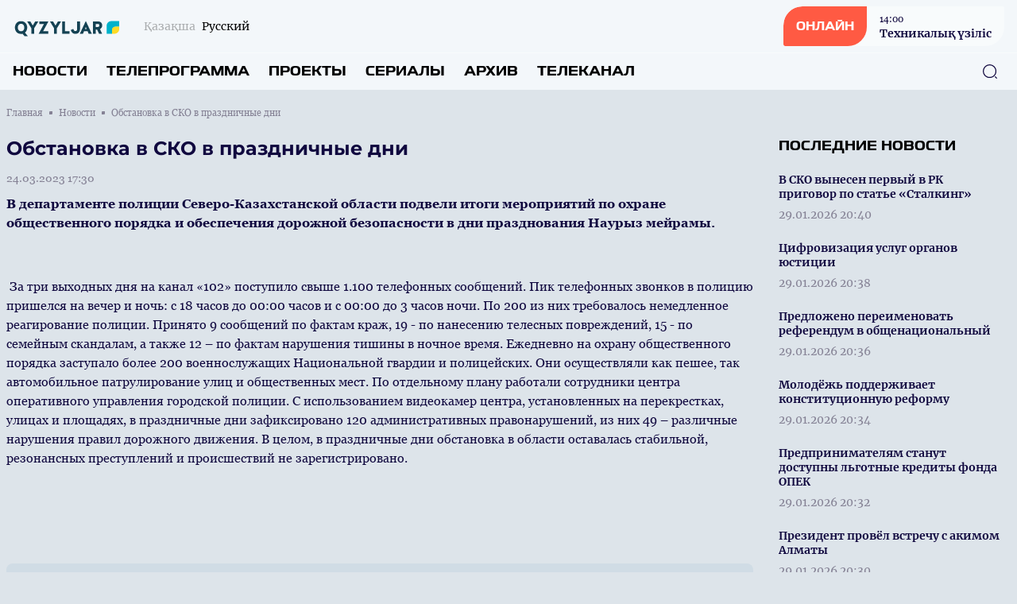

--- FILE ---
content_type: text/html; charset=UTF-8
request_url: https://qyzyljartv.kz/ru/news/39885
body_size: 12655
content:
<!DOCTYPE html>
<html lang="ru">
    <head>
        <meta charset="utf-8">
        <meta name="viewport" content="width=device-width, initial-scale=1">
        <meta name="csrf-token" content="0lT8D2Gub60WiSOiyn5BL13ULYV4PTmqIbWulrjJ">

        <title> Обстановка в СКО в праздничные дни - Официальный сайт телеканала «QYZYLJAR» </title>
            <meta name="description" content="В департаменте полиции Северо-Казахстанской области подвели итоги мероприятий по охране общественного порядка и обеспечения дорожной безопасности в дн..."/>
    <meta property="og:title" content="Обстановка в СКО в праздничные дни - Официальный сайт телеканала «QYZYLJAR»" />
    <meta property="og:url" content="https://qyzyljartv.kz/ru/news/39885" />
    <meta property="og:image" content="https://rimg.rtrk.kz/1200x630,sc/https://qyzyljartv.kz/storage/2023/03/24/sE0GM8EWTjxoGN9AuU78Q3MAZStIcVUWVty6WoW8.jpg" />
    <meta property="og:description" content="В департаменте полиции Северо-Казахстанской области подвели итоги мероприятий по охране общественного порядка и обеспечения дорожной безопасности в дн..." />

        <link rel="apple-touch-icon" sizes="57x57" href="https://qyzyljartv.kz/apple-icon-57x57.png">
        <link rel="apple-touch-icon" sizes="60x60" href="https://qyzyljartv.kz/apple-icon-60x60.png">
        <link rel="apple-touch-icon" sizes="72x72" href="https://qyzyljartv.kz/apple-icon-72x72.png">
        <link rel="apple-touch-icon" sizes="76x76" href="https://qyzyljartv.kz/apple-icon-76x76.png">
        <link rel="apple-touch-icon" sizes="114x114" href="https://qyzyljartv.kz/apple-icon-114x114.png">
        <link rel="apple-touch-icon" sizes="120x120" href="https://qyzyljartv.kz/apple-icon-120x120.png">
        <link rel="apple-touch-icon" sizes="144x144" href="https://qyzyljartv.kz/apple-icon-144x144.png">
        <link rel="apple-touch-icon" sizes="152x152" href="https://qyzyljartv.kz/apple-icon-152x152.png">
        <link rel="apple-touch-icon" sizes="180x180" href="https://qyzyljartv.kz/apple-icon-180x180.png">
        <link rel="icon" type="image/png" sizes="192x192"  href="https://qyzyljartv.kz/android-icon-192x192.png">
        <link rel="icon" type="image/png" sizes="32x32" href="https://qyzyljartv.kz/favicon-32x32.png">
        <link rel="icon" type="image/png" sizes="96x96" href="https://qyzyljartv.kz/favicon-96x96.png">
        <link rel="icon" type="image/png" sizes="16x16" href="https://qyzyljartv.kz/favicon-16x16.png">
        <link rel="manifest" href="https://qyzyljartv.kz/manifest.json">
        <meta name="msapplication-TileColor" content="#ffffff">
        <meta name="msapplication-TileImage" content="https://qyzyljartv.kz/ms-icon-144x144.png">
        <meta name="theme-color" content="#ffffff">

        <!-- Scripts -->
        <link rel="stylesheet" href="https://qyzyljartv.kz/build/assets/app.5ca1f1d5.css" /><script type="module" src="https://qyzyljartv.kz/build/assets/app.0c8b9301.js"></script>            <script async src="https://voice.b2b.ainews.kz/widget/build/bundle.js"></script>
    <script>
        window.ainews_voice_settings = window.ainews_voice_settings || [];
        window.ainews_voice_settings.push({
            page_id: '39885',
            widget_id: '925bdd5b-645c-47e0-b560-d7e1146b5314',
            targetElement: '#voice-comments',
        });
    </script>
        <style >[wire\:loading], [wire\:loading\.delay], [wire\:loading\.inline-block], [wire\:loading\.inline], [wire\:loading\.block], [wire\:loading\.flex], [wire\:loading\.table], [wire\:loading\.grid], [wire\:loading\.inline-flex] {display: none;}[wire\:loading\.delay\.shortest], [wire\:loading\.delay\.shorter], [wire\:loading\.delay\.short], [wire\:loading\.delay\.long], [wire\:loading\.delay\.longer], [wire\:loading\.delay\.longest] {display:none;}[wire\:offline] {display: none;}[wire\:dirty]:not(textarea):not(input):not(select) {display: none;}input:-webkit-autofill, select:-webkit-autofill, textarea:-webkit-autofill {animation-duration: 50000s;animation-name: livewireautofill;}@keyframes livewireautofill { from {} }</style>
    </head>
    <body class="bg-primary-bg no-translate">
        <header wire:id="5BB0M0dM3ay34n9sRV8u" wire:initial-data="{&quot;fingerprint&quot;:{&quot;id&quot;:&quot;5BB0M0dM3ay34n9sRV8u&quot;,&quot;name&quot;:&quot;common.header&quot;,&quot;locale&quot;:&quot;ru&quot;,&quot;path&quot;:&quot;ru\/news\/39885&quot;,&quot;method&quot;:&quot;GET&quot;,&quot;v&quot;:&quot;acj&quot;},&quot;effects&quot;:{&quot;listeners&quot;:[]},&quot;serverMemo&quot;:{&quot;children&quot;:{&quot;l2385633812-0&quot;:{&quot;id&quot;:&quot;r4WX4q9xgCG2Opjs5rVK&quot;,&quot;tag&quot;:&quot;div&quot;}},&quot;errors&quot;:[],&quot;htmlHash&quot;:&quot;cec10c3a&quot;,&quot;data&quot;:[],&quot;dataMeta&quot;:[],&quot;checksum&quot;:&quot;49fb19f593da49c0d4aff0eaa8782a14f56d24773772a4e7d012f0ed59b3b7b6&quot;}}" class="w-full flex flex-col bg-header-light relative" x-data="{show: false, search: false, open: false}">
    <div class="w-full flex justify-between px-4 py-2 items-center">
        <div class="flex items-center space-x-2 lg:space-x-6">
            <a href="https://qyzyljartv.kz/ru" class="flex">
                <img src="https://qyzyljartv.kz/assets/images/qyzyljartv.svg" class="h-7"/>
            </a>
            <div class="flex">
                <ul class="flex space-x-2">
                                            <li class="flex group">
                            <a href="https://qyzyljartv.kz/kz/news/39885" class="text-sm font-merriweather text-primary opacity-30 group-hover:opacity-100 group-hover:underline"><span class="hidden lg:flex">Қазақша</span><span class="flex lg:hidden">KZ</span></a>

                        </li>
                        <li class="hidden lg:flex group">
                            <span class="text-sm font-merriweather text-primary opacity-100 group-hover:opacity-100">Русский</span>
                        </li>
                                    </ul>
            </div>
        </div>
        <div class="flex space-x-4 lg:space-x-5 items-center">























            <a href="https://qyzyljartv.kz/ru/live" class="flex rounded-tl-2xl rounded-br-2xl lg:rounded-tl-3xl lg:rounded-br-3xl rounded-tr-sm rounded-bl-sm bg-white40 group overflow-hidden cursor-pointer relative items-center">
                <div class="absolute inset-0 w-0 h-full bg-red-button transition-all duration-300 ease-in-out group-hover:w-full group-hover:transition-all z-1"></div>
                <div class="rounded-tl-2xl rounded-br-2xl lg:rounded-tl-3xl lg:rounded-br-3xl rounded-tr-0 rounded-bl-sm px-4 py-4 text-white font-toxigenesis uppercase text-sm bg-red-button z-10">Онлайн</div>
                <div  class="hidden lg:flex flex-col text-primary-dark space-y-0.5 z-10 px-4 py-1 group-hover:text-white group-hover:transition-all">
                <div wire:id="r4WX4q9xgCG2Opjs5rVK" wire:initial-data="{&quot;fingerprint&quot;:{&quot;id&quot;:&quot;r4WX4q9xgCG2Opjs5rVK&quot;,&quot;name&quot;:&quot;common.current-live&quot;,&quot;locale&quot;:&quot;ru&quot;,&quot;path&quot;:&quot;ru\/news\/39885&quot;,&quot;method&quot;:&quot;GET&quot;,&quot;v&quot;:&quot;acj&quot;},&quot;effects&quot;:{&quot;listeners&quot;:[]},&quot;serverMemo&quot;:{&quot;children&quot;:[],&quot;errors&quot;:[],&quot;htmlHash&quot;:&quot;b04f57a2&quot;,&quot;data&quot;:[],&quot;dataMeta&quot;:[],&quot;checksum&quot;:&quot;7a7b26022d3b41d610e570daed2d71669238e93b5e247c2372f3256ec9e36e9b&quot;}}">
            <div class="font-georgia text-xs font-normal"><time datetime="2026-01-30 14:00">14:00</time></div>
        <div class="font-bold text-sm font-merriweather">Техникалық үзіліс</div>
    </div>

<!-- Livewire Component wire-end:r4WX4q9xgCG2Opjs5rVK -->                </div>
            </a>
            <button class="flex lg:hidden w-6 h-6 justify-center items-center text-primary-dark" @click="show = !show; open = !open; search = !search">
                <svg width="24" height="18" viewBox="0 0 24 18" fill="none" xmlns="http://www.w3.org/2000/svg" x-show="!open">
                    <line x1="1" y1="1" x2="23" y2="1" stroke="currentColor" stroke-width="2" stroke-linecap="round"/>
                    <line x1="1" y1="9" x2="23" y2="9" stroke="currentColor" stroke-width="2" stroke-linecap="round"/>
                    <line x1="1" y1="17" x2="23" y2="17" stroke="currentColor" stroke-width="2" stroke-linecap="round"/>
                </svg>
                <svg width="20" height="19" viewBox="0 0 20 19" fill="none" xmlns="http://www.w3.org/2000/svg" x-show="open" x-cloak>
                    <line x1="1.92886" y1="1.51465" x2="18.1923" y2="17.7781" stroke="currentColor" stroke-width="2" stroke-linecap="round"/>
                    <line x1="1" y1="-1" x2="24" y2="-1" transform="matrix(-0.707107 0.707107 0.707107 0.707107 19.4854 1.51465)" stroke="currentColor" stroke-width="2" stroke-linecap="round"/>
                </svg>
            </button>
        </div>
    </div>
    <nav role="navigation" class="w-full flex flex-col lg:flex-row justify-between items-center border-t border-white40 px-4 py-3 absolute top-16 bg-header-light lg:top-0 lg:relative z-50" :class="open ? 'flex' : 'hidden lg:flex'" x-cloak>
        <ul class="flex flex-col lg:flex-row w-full space-y-6 lg:space-y-0 lg:space-x-6">
            <li class="flex group">
    <a
            href="https://qyzyljartv.kz/ru/news"
            class="uppercase font-bold text-menu-item font-toxigenesis text-primary group-hover:text-hover-blue"
    >Новости</a>
</li>
            <li class="flex group">
    <a
            href="https://qyzyljartv.kz/ru/program"
            class="uppercase font-bold text-menu-item font-toxigenesis text-primary group-hover:text-hover-blue"
    >Телепрограмма</a>
</li>
                        <li class="flex group">
    <a
            href="https://qyzyljartv.kz/ru/projects"
            class="uppercase font-bold text-menu-item font-toxigenesis text-primary group-hover:text-hover-blue"
    >Проекты</a>
</li>
                        <li class="flex group">
    <a
            href="https://qyzyljartv.kz/ru/serials"
            class="uppercase font-bold text-menu-item font-toxigenesis text-primary group-hover:text-hover-blue"
    >Сериалы</a>
</li>
                        <li class="flex group">
    <a
            href="https://qyzyljartv.kz/ru/videos"
            class="uppercase font-bold text-menu-item font-toxigenesis text-primary group-hover:text-hover-blue"
    >Архив</a>
</li>
            <li class="dropdown inline uppercase font-bold text-menu-item font-toxigenesis text-primary group relative">
                <div class="cursor-pointer hidden lg:flex z-50 group-hover:text-hover-blue">Телеканал</div>
                <div class="dropdown-menu lg:top-4 flex relative lg:absolute lg:hidden h-auto z-30">
                    <ul class="flex flex-col lg:block w-full lg:bg-white lg:shadow lg:py-2 px-2 lg:px-4 lg:mt-3 rounded-lg">

                        <li class="py-1"><a href="https://qyzyljartv.kz/ru/lead" class="block text-primary font-bold text-base uppercase hover:text-hover-blue cursor-pointer whitespace-nowrap pr-8">Руководство</a></li>
                                                                                                                        <li class="py-1"><a href="https://qyzyljartv.kz/ru/published-info" class="block text-primary font-bold text-base uppercase hover:text-hover-blue cursor-pointer whitespace-nowrap pr-8">Перечень сведений, подлежащих опубликованию</a></li>
                                                                                                                                                                                                                                                                                                                                                            <li class="py-1"><a href="https://qyzyljartv.kz/ru/teams" class="block text-primary font-bold text-base uppercase hover:text-hover-blue cursor-pointer whitespace-nowrap pr-8">Лица канала</a></li>
                                                                                                                                                                        <li class="py-1"><a href="https://qyzyljartv.kz/ru/about" class="block text-primary font-bold text-base uppercase hover:text-hover-blue cursor-pointer whitespace-nowrap pr-8">О телеканале</a></li>
                                                                                                                    <li class="py-1"><a href="https://qyzyljartv.kz/ru/adv" class="block text-primary font-bold text-base uppercase hover:text-hover-blue cursor-pointer whitespace-nowrap pr-8">Реклама</a></li>
                                                                                                                    <li class="py-1"><a href="https://qyzyljartv.kz/ru/%D0%A1%D0%BE%D0%BE%D0%B1%D1%89%D0%B5%D0%BD%D0%B8%D0%B5" class="block text-primary font-bold text-base uppercase hover:text-hover-blue cursor-pointer whitespace-nowrap pr-8">ИНФОРМАЦИОННОЕ СООБЩЕНИЕ</a></li>
                                                                                                                    <li class="py-1"><a href="https://qyzyljartv.kz/ru/contacts" class="block text-primary font-bold text-base uppercase hover:text-hover-blue cursor-pointer whitespace-nowrap pr-8">Контакты</a></li>
                                                                                    
                    </ul>
                </div>
            </li>
        </ul>
        <button class="absolute right-6 z-10 text-primary-dark hover:text-primary-blue" x-bind:class="search ? 'hidden' : 'hidden lg:flex'" x-on:click="search = !search">
            <svg width="20" height="20" viewBox="0 0 20 20" fill="none" xmlns="http://www.w3.org/2000/svg">
                <path d="M9.58268 18.1253C4.87435 18.1253 1.04102 14.292 1.04102 9.58366C1.04102 4.87533 4.87435 1.04199 9.58268 1.04199C14.291 1.04199 18.1243 4.87533 18.1243 9.58366C18.1243 14.292 14.291 18.1253 9.58268 18.1253ZM9.58268 2.29199C5.55768 2.29199 2.29102 5.56699 2.29102 9.58366C2.29102 13.6003 5.55768 16.8753 9.58268 16.8753C13.6077 16.8753 16.8743 13.6003 16.8743 9.58366C16.8743 5.56699 13.6077 2.29199 9.58268 2.29199Z" fill="currentColor"/>
                <path d="M18.3326 18.9585C18.1742 18.9585 18.0159 18.9002 17.8909 18.7752L16.2242 17.1085C15.9826 16.8669 15.9826 16.4669 16.2242 16.2252C16.4659 15.9835 16.8659 15.9835 17.1076 16.2252L18.7742 17.8919C19.0159 18.1335 19.0159 18.5335 18.7742 18.7752C18.6492 18.9002 18.4909 18.9585 18.3326 18.9585Z" fill="currentColor"/>
            </svg>
        </button>
        <div class="w-full px-4 relative lg:absolute inset-0 h-10 mt-8 lg:mt-0 items-center" x-bind:class="search ? 'flex' : 'hidden'">
            <form x-show="search" class="w-full flex items-center" action="https://qyzyljartv.kz/ru/search" x-cloak>
                <input name="q" class="flex w-full h-10 rounded-lg border border-primary-dark focus:border-primary-blue focus:outline-0 focus:outline-none focus:outline-offset-0 px-3 py-3" required oninvalid="this.setCustomValidity('Для поиска по сайту напишите слово...')" />
                <button class="absolute right-6 z-10 text-primary-dark hover:text-primary-blue" type="submit">
                    <svg width="20" height="20" viewBox="0 0 20 20" fill="none" xmlns="http://www.w3.org/2000/svg">
                        <path d="M9.58268 18.1253C4.87435 18.1253 1.04102 14.292 1.04102 9.58366C1.04102 4.87533 4.87435 1.04199 9.58268 1.04199C14.291 1.04199 18.1243 4.87533 18.1243 9.58366C18.1243 14.292 14.291 18.1253 9.58268 18.1253ZM9.58268 2.29199C5.55768 2.29199 2.29102 5.56699 2.29102 9.58366C2.29102 13.6003 5.55768 16.8753 9.58268 16.8753C13.6077 16.8753 16.8743 13.6003 16.8743 9.58366C16.8743 5.56699 13.6077 2.29199 9.58268 2.29199Z" fill="currentColor"/>
                        <path d="M18.3326 18.9585C18.1742 18.9585 18.0159 18.9002 17.8909 18.7752L16.2242 17.1085C15.9826 16.8669 15.9826 16.4669 16.2242 16.2252C16.4659 15.9835 16.8659 15.9835 17.1076 16.2252L18.7742 17.8919C19.0159 18.1335 19.0159 18.5335 18.7742 18.7752C18.6492 18.9002 18.4909 18.9585 18.3326 18.9585Z" fill="currentColor"/>
                    </svg>
                </button>
            </form>
        </div>
    </nav>
</header>

<!-- Livewire Component wire-end:5BB0M0dM3ay34n9sRV8u -->
        <div wire:id="3q9bw1HOzBQw7tgIjpT4" wire:initial-data="{&quot;fingerprint&quot;:{&quot;id&quot;:&quot;3q9bw1HOzBQw7tgIjpT4&quot;,&quot;name&quot;:&quot;common.banners.top&quot;,&quot;locale&quot;:&quot;ru&quot;,&quot;path&quot;:&quot;ru\/news\/39885&quot;,&quot;method&quot;:&quot;GET&quot;,&quot;v&quot;:&quot;acj&quot;},&quot;effects&quot;:{&quot;listeners&quot;:[]},&quot;serverMemo&quot;:{&quot;children&quot;:[],&quot;errors&quot;:[],&quot;htmlHash&quot;:&quot;5cd7e88b&quot;,&quot;data&quot;:{&quot;type&quot;:1},&quot;dataMeta&quot;:[],&quot;checksum&quot;:&quot;3c57ec001d3b9e03be339fe88f85ac2985dabc15f00fbcdd372db6a50d207d36&quot;}}">
</div>

<!-- Livewire Component wire-end:3q9bw1HOzBQw7tgIjpT4 -->
        <main class="">
            <div wire:id="sO35DYCW3tsnxHTcGk7Z" wire:initial-data="{&quot;fingerprint&quot;:{&quot;id&quot;:&quot;sO35DYCW3tsnxHTcGk7Z&quot;,&quot;name&quot;:&quot;front.news.news-view&quot;,&quot;locale&quot;:&quot;ru&quot;,&quot;path&quot;:&quot;ru\/news\/39885&quot;,&quot;method&quot;:&quot;GET&quot;,&quot;v&quot;:&quot;acj&quot;},&quot;effects&quot;:{&quot;listeners&quot;:[]},&quot;serverMemo&quot;:{&quot;children&quot;:[],&quot;errors&quot;:[],&quot;htmlHash&quot;:&quot;b51d9305&quot;,&quot;data&quot;:{&quot;currenturl&quot;:null,&quot;title&quot;:null},&quot;dataMeta&quot;:[],&quot;checksum&quot;:&quot;60083b4bc754d9872fca610d70eb5eb0c9d651eb602c059c06002ca676de621d&quot;}}">
    <ul class="breadcrumb w-full max-w-7xl mx-auto pt-5 px-2 hidden lg:flex items-center space-x-2">
        <li class="text-primary-gray font-georgia flex space-x-2 items-center text-xs group">
        <a href="https://qyzyljartv.kz/ru" class="group-hover:underline">
            Главная
        </a>
        <span class="w-1 h-1 relative bg-primary-gray rounded-tl-px rounded-br-px"></span>
    </li>
        <li class="text-primary-gray font-georgia flex space-x-2 items-center text-xs group">
        <a href="https://qyzyljartv.kz/ru/news" class="group-hover:underline">
            Новости
        </a>
        <span class="w-1 h-1 relative bg-primary-gray rounded-tl-px rounded-br-px"></span>
    </li>
        <li class="text-primary-gray font-georgia text-xs">
        Обстановка в СКО в праздничные дни
    </li>
    </ul>
    <div class="w-full max-w-7xl mx-auto py-14 px-2 pt-5 relative">



        <div class="w-full grid grid-cols-1 lg:grid-cols-4 gap-y-8 lg:gap-y-0 lg:gap-x-8">
            <div class="w-full lg:col-span-3">
                <article class="w-full mb-8">
                    <header>
                        <h1 class="font-montserrat text-lg lg:text-2xl text-primary-dark mb-3">Обстановка в СКО в праздничные дни</h1>
                        <time datetime="2023-03-24 17:30" class="text-sm font-normal text-primary-gray mb-3 font-georgia flex">24.03.2023 17:30</time>
                                                    <div class="w-full rounded-lg aspect-video relative">
                                <iframe width="560" height="315" src="https://www.youtube.com/embed/5oMSOdHP7wU" title="Обстановка в СКО в праздничные дни" frameborder="0" allow="accelerometer; autoplay; clipboard-write; encrypted-media; gyroscope; picture-in-picture" allowfullscreen class="w-full rounded-lg absolute h-full inset-0 z-1"></iframe>
                            </div>
                                            </header>
                    <div class="w-full font-georgia font-base text-primary-dark flex flex-col space-y-4 article-body mb-8">
                        <p><b>В департаменте полиции Северо-Казахстанской области подвели итоги мероприятий по охране общественного порядка и обеспечения дорожной безопасности в дни празднования Наурыз мейрамы. </b></p><p><br></p><p>&nbsp;За три выходных дня на канал «102» поступило свыше 1.100 телефонных сообщений. Пик телефонных звонков в полицию пришелся на вечер и ночь: с 18 часов до 00:00 часов и с 00:00 до 3 часов ночи. По 200 из них требовалось немедленное реагирование полиции. Принято 9 сообщений по фактам краж, 19 - по нанесению телесных повреждений, 15 - по семейным скандалам, а также 12 – по фактам нарушения тишины в ночное время. Ежедневно на охрану общественного порядка заступало более 200 военнослужащих Национальной гвардии и полицейских. Они осуществляли как пешее, так автомобильное патрулирование улиц и общественных мест. По отдельному плану работали сотрудники центра оперативного управления городской полиции. С использованием видеокамер центра, установленных на перекрестках, улицах и площадях, в праздничные дни зафиксировано 120 административных правонарушений, из них 49 – различные нарушения правил дорожного движения. В целом, в праздничные дни обстановка в области оставалась стабильной, резонансных преступлений и происшествий не зарегистрировано. </p><p><br></p><p> </p><p></p><p></p>
                    </div>
                </article>
                <div class="w-full my-4"><div id="voice-comments"></div></div>
                <div class="w-full rounded-lg bg-soft-blue p-6 flex flex-col space-y-3">
                    <div class="w-full text-footer-title text-primary-dark font-bold font-toxigenesis">Поделиться</div>
                    <ul class="w-full flex flex-col lg:flex-row space-y-2 lg:space-x-4 lg:space-y-0">
                        <li><a href="javascript:void(0)" onclick="javascript:SocialShare('https://www.facebook.com/sharer.php?u=https://qyzyljartv.kz/ru/news/39885&utm_source=share')" class="flex px-3 py-2 rounded-tl-lg rounded-tr-px rounded-br-lg space-x-2 rounded-bl-px text-sm text-white items-center text-white font-inter bg-facebook hover:opacity-80" data-tf-share-link="https://qyzyljartv.kz/ru/news/39885"><svg aria-hidden="true" focusable="false" data-prefix="fab" data-icon="facebook-f" class="social-svg svg-inline--fa w-6 h-6 flex fa-facebook-f fa-w-10" role="img" xmlns="http://www.w3.org/2000/svg" viewBox="0 0 320 512"><path fill="currentColor" d="M279.14 288l14.22-92.66h-88.91v-60.13c0-25.35 12.42-50.06 52.24-50.06h40.42V6.26S260.43 0 225.36 0c-73.22 0-121.08 44.38-121.08 124.72v70.62H22.89V288h81.39v224h100.17V288z"></path></svg><span>Facebook</span></a></li>
                        <li><a href="javascript:void(0)" onclick="javascript:SocialShare('https://vk.com/share.php?url=https://qyzyljartv.kz/ru/news/39885&utm_source=share')" class="flex px-3 py-2 rounded-tl-lg rounded-tr-px rounded-br-lg space-x-2 rounded-bl-px text-sm text-white items-center text-white font-inter bg-vk hover:opacity-80" data-tf-share-link="https://qyzyljartv.kz/ru/news/39885"><svg aria-hidden="true" focusable="false" data-prefix="fab" data-icon="vk" class="social-svg svg-inline--fa w-6 h-6 flex fa-vk fa-w-18" role="img" xmlns="http://www.w3.org/2000/svg" viewBox="0 0 576 512"><path fill="currentColor" d="M545 117.7c3.7-12.5 0-21.7-17.8-21.7h-58.9c-15 0-21.9 7.9-25.6 16.7 0 0-30 73.1-72.4 120.5-13.7 13.7-20 18.1-27.5 18.1-3.7 0-9.4-4.4-9.4-16.9V117.7c0-15-4.2-21.7-16.6-21.7h-92.6c-9.4 0-15 7-15 13.5 0 14.2 21.2 17.5 23.4 57.5v86.8c0 19-3.4 22.5-10.9 22.5-20 0-68.6-73.4-97.4-157.4-5.8-16.3-11.5-22.9-26.6-22.9H38.8c-16.8 0-20.2 7.9-20.2 16.7 0 15.6 20 93.1 93.1 195.5C160.4 378.1 229 416 291.4 416c37.5 0 42.1-8.4 42.1-22.9 0-66.8-3.4-73.1 15.4-73.1 8.7 0 23.7 4.4 58.7 38.1 40 40 46.6 57.9 69 57.9h58.9c16.8 0 25.3-8.4 20.4-25-11.2-34.9-86.9-106.7-90.3-111.5-8.7-11.2-6.2-16.2 0-26.2.1-.1 72-101.3 79.4-135.6z"></path></svg><span>Вконтакте</span></a></li>
                        <li><a href="javascript:void(0)" onclick="javascript:SocialShare('https://twitter.com/share?text=Обстановка в СКО в праздничные дни&url=https://qyzyljartv.kz/ru/news/39885&utm_source=share')" class="flex px-3 py-2 rounded-tl-lg rounded-tr-px rounded-br-lg space-x-2 rounded-bl-px text-sm text-white items-center text-white font-inter bg-twitter hover:opacity-80" data-tf-share-link="https://qyzyljartv.kz/ru/news/39885"><svg aria-hidden="true" focusable="false" data-prefix="fab" data-icon="twitter" class="social-svg svg-inline--fa w-6 h-6 flex fa-twitter fa-w-16" role="img" xmlns="http://www.w3.org/2000/svg" viewBox="0 0 512 512"><path fill="currentColor" d="M389.2 48h70.6L305.6 224.2 487 464H345L233.7 318.6 106.5 464H35.8L200.7 275.5 26.8 48H172.4L272.9 180.9 389.2 48zM364.4 421.8h39.1L151.1 88h-42L364.4 421.8z"/></svg><span>Twitter</span></a></li>
                        <li><a href="https://telegram.me/share/url?url=https://qyzyljartv.kz/ru/news/39885&text=Обстановка в СКО в праздничные дни&utm_source=share" target="_blank" class="flex px-3 py-2 rounded-tl-lg rounded-tr-px rounded-br-lg space-x-2 rounded-bl-px text-sm text-white items-center text-white font-inter bg-telegram hover:opacity-80" data-tf-share-link="https://qyzyljartv.kz/ru/news/39885"><svg aria-hidden="true" focusable="false" data-prefix="fab" data-icon="telegram-plane" class="social-svg svg-inline--fa w-6 h-6 flex fa-telegram-plane fa-w-14" role="img" xmlns="http://www.w3.org/2000/svg" viewBox="0 0 448 512"><path fill="currentColor" d="M446.7 98.6l-67.6 318.8c-5.1 22.5-18.4 28.1-37.3 17.5l-103-75.9-49.7 47.8c-5.5 5.5-10.1 10.1-20.7 10.1l7.4-104.9 190.9-172.5c8.3-7.4-1.8-11.5-12.9-4.1L117.8 284 16.2 252.2c-22.1-6.9-22.5-22.1 4.6-32.7L418.2 66.4c18.4-6.9 34.5 4.1 28.5 32.2z"></path></svg><span>Telegram</span></a></li>
                        <li><a href="https://api.whatsapp.com/send?text=Обстановка в СКО в праздничные дни%20-%20https://qyzyljartv.kz/ru/news/39885&utm_source=share" target="_blank" class="flex px-3 py-2 rounded-tl-lg rounded-tr-px rounded-br-lg space-x-2 rounded-bl-px text-sm text-white items-center text-white font-inter bg-whatsapp hover:opacity-80" data-tf-share-link="https://qyzyljartv.kz/ru/news/39885"><svg aria-hidden="true" focusable="false" data-prefix="fab" data-icon="whatsapp" class="social-svg svg-inline--fa w-6 h-6 flex fa-whatsapp fa-w-14" role="img" xmlns="http://www.w3.org/2000/svg" viewBox="0 0 448 512"><path fill="currentColor" d="M380.9 97.1C339 55.1 283.2 32 223.9 32c-122.4 0-222 99.6-222 222 0 39.1 10.2 77.3 29.6 111L0 480l117.7-30.9c32.4 17.7 68.9 27 106.1 27h.1c122.3 0 224.1-99.6 224.1-222 0-59.3-25.2-115-67.1-157zm-157 341.6c-33.2 0-65.7-8.9-94-25.7l-6.7-4-69.8 18.3L72 359.2l-4.4-7c-18.5-29.4-28.2-63.3-28.2-98.2 0-101.7 82.8-184.5 184.6-184.5 49.3 0 95.6 19.2 130.4 54.1 34.8 34.9 56.2 81.2 56.1 130.5 0 101.8-84.9 184.6-186.6 184.6zm101.2-138.2c-5.5-2.8-32.8-16.2-37.9-18-5.1-1.9-8.8-2.8-12.5 2.8-3.7 5.6-14.3 18-17.6 21.8-3.2 3.7-6.5 4.2-12 1.4-32.6-16.3-54-29.1-75.5-66-5.7-9.8 5.7-9.1 16.3-30.3 1.8-3.7.9-6.9-.5-9.7-1.4-2.8-12.5-30.1-17.1-41.2-4.5-10.8-9.1-9.3-12.5-9.5-3.2-.2-6.9-.2-10.6-.2-3.7 0-9.7 1.4-14.8 6.9-5.1 5.6-19.4 19-19.4 46.3 0 27.3 19.9 53.7 22.6 57.4 2.8 3.7 39.1 59.7 94.8 83.8 35.2 15.2 49 16.5 66.6 13.9 10.7-1.6 32.8-13.4 37.4-26.4 4.6-13 4.6-24.1 3.2-26.4-1.3-2.5-5-3.9-10.5-6.6z"></path></svg><span>WhatsApp</span></a></li>
                    </ul>
                </div>
            </div>
            <aside class="w-full flex flex-col space-y-4">
                                <div class="w-full flex flex-col">
                    <div class="w-full flex mb-4">
    <h3 class="uppercase font-bold text-side-title font-toxigenesis ">
        <span>Последние новости</span>
            </h3>
</div>
                    <div class="w-full lg:h-850 lg:overflow-y-scroll scrollbar scrollbar-hidden hover:scrollbar-track-gray20 hover:scrollbar-thumb-primary-blue hover:scrollbar-width-1 lg:pr-3">
                                                    <div class="flex w-full group mb-4">
    <a href="https://qyzyljartv.kz/ru/news/46117" class="w-full flex relative">
        <div class="w-full h-full relative inset-0 flex">
            <div class="py-1 flex flex-col items-start w-full">
                <h3 class="text-sm font-bold text-primary-dark group-hover:text-hover-blue mb-2 font-merriweather">В СКО вынесен первый в РК приговор по статье «Сталкинг»</h3>
                <time datetime="2026-01-29 20:40" class="text-sm font-normal text-primary-gray mb-0 font-merriweather">29.01.2026 20:40</time>
            </div>
        </div>
    </a>
</div>
                                                    <div class="flex w-full group mb-4">
    <a href="https://qyzyljartv.kz/ru/news/46116" class="w-full flex relative">
        <div class="w-full h-full relative inset-0 flex">
            <div class="py-1 flex flex-col items-start w-full">
                <h3 class="text-sm font-bold text-primary-dark group-hover:text-hover-blue mb-2 font-merriweather">Цифровизация услуг органов юстиции</h3>
                <time datetime="2026-01-29 20:38" class="text-sm font-normal text-primary-gray mb-0 font-merriweather">29.01.2026 20:38</time>
            </div>
        </div>
    </a>
</div>
                                                    <div class="flex w-full group mb-4">
    <a href="https://qyzyljartv.kz/ru/news/46115" class="w-full flex relative">
        <div class="w-full h-full relative inset-0 flex">
            <div class="py-1 flex flex-col items-start w-full">
                <h3 class="text-sm font-bold text-primary-dark group-hover:text-hover-blue mb-2 font-merriweather">Предложено переименовать референдум в общенациональный</h3>
                <time datetime="2026-01-29 20:36" class="text-sm font-normal text-primary-gray mb-0 font-merriweather">29.01.2026 20:36</time>
            </div>
        </div>
    </a>
</div>
                                                    <div class="flex w-full group mb-4">
    <a href="https://qyzyljartv.kz/ru/news/46114" class="w-full flex relative">
        <div class="w-full h-full relative inset-0 flex">
            <div class="py-1 flex flex-col items-start w-full">
                <h3 class="text-sm font-bold text-primary-dark group-hover:text-hover-blue mb-2 font-merriweather">Молодёжь поддерживает конституционную реформу</h3>
                <time datetime="2026-01-29 20:34" class="text-sm font-normal text-primary-gray mb-0 font-merriweather">29.01.2026 20:34</time>
            </div>
        </div>
    </a>
</div>
                                                    <div class="flex w-full group mb-4">
    <a href="https://qyzyljartv.kz/ru/news/46113" class="w-full flex relative">
        <div class="w-full h-full relative inset-0 flex">
            <div class="py-1 flex flex-col items-start w-full">
                <h3 class="text-sm font-bold text-primary-dark group-hover:text-hover-blue mb-2 font-merriweather">Предпринимателям станут доступны льготные кредиты фонда ОПЕК</h3>
                <time datetime="2026-01-29 20:32" class="text-sm font-normal text-primary-gray mb-0 font-merriweather">29.01.2026 20:32</time>
            </div>
        </div>
    </a>
</div>
                                                    <div class="flex w-full group mb-4">
    <a href="https://qyzyljartv.kz/ru/news/46112" class="w-full flex relative">
        <div class="w-full h-full relative inset-0 flex">
            <div class="py-1 flex flex-col items-start w-full">
                <h3 class="text-sm font-bold text-primary-dark group-hover:text-hover-blue mb-2 font-merriweather">Президент провёл встречу с акимом Алматы</h3>
                <time datetime="2026-01-29 20:30" class="text-sm font-normal text-primary-gray mb-0 font-merriweather">29.01.2026 20:30</time>
            </div>
        </div>
    </a>
</div>
                                                    <div class="flex w-full group mb-4">
    <a href="https://qyzyljartv.kz/ru/news/46111" class="w-full flex relative">
        <div class="w-full h-full relative inset-0 flex">
            <div class="py-1 flex flex-col items-start w-full">
                <h3 class="text-sm font-bold text-primary-dark group-hover:text-hover-blue mb-2 font-merriweather">Непрошенные гости: в СКО дикие звери наведываются к людям</h3>
                <time datetime="2026-01-29 17:38" class="text-sm font-normal text-primary-gray mb-0 font-merriweather">29.01.2026 17:38</time>
            </div>
        </div>
    </a>
</div>
                                                    <div class="flex w-full group mb-4">
    <a href="https://qyzyljartv.kz/ru/news/46110" class="w-full flex relative">
        <div class="w-full h-full relative inset-0 flex">
            <div class="py-1 flex flex-col items-start w-full">
                <h3 class="text-sm font-bold text-primary-dark group-hover:text-hover-blue mb-2 font-merriweather">Итоги областного этапа республиканской олимпиады</h3>
                <time datetime="2026-01-29 17:36" class="text-sm font-normal text-primary-gray mb-0 font-merriweather">29.01.2026 17:36</time>
            </div>
        </div>
    </a>
</div>
                                                    <div class="flex w-full group mb-4">
    <a href="https://qyzyljartv.kz/ru/news/46108" class="w-full flex relative">
        <div class="w-full h-full relative inset-0 flex">
            <div class="py-1 flex flex-col items-start w-full">
                <h3 class="text-sm font-bold text-primary-dark group-hover:text-hover-blue mb-2 font-merriweather">Семинар в рамках проекта «Тіл мұрасы»</h3>
                <time datetime="2026-01-29 17:32" class="text-sm font-normal text-primary-gray mb-0 font-merriweather">29.01.2026 17:32</time>
            </div>
        </div>
    </a>
</div>
                                                    <div class="flex w-full group mb-4">
    <a href="https://qyzyljartv.kz/ru/news/46106" class="w-full flex relative">
        <div class="w-full h-full relative inset-0 flex">
            <div class="py-1 flex flex-col items-start w-full">
                <h3 class="text-sm font-bold text-primary-dark group-hover:text-hover-blue mb-2 font-merriweather">«Таза Қазақстан» – результат труда и ответственности</h3>
                <time datetime="2026-01-29 17:30" class="text-sm font-normal text-primary-gray mb-0 font-merriweather">29.01.2026 17:30</time>
            </div>
        </div>
    </a>
</div>
                                                    <div class="flex w-full group mb-4">
    <a href="https://qyzyljartv.kz/ru/news/46107" class="w-full flex relative">
        <div class="w-full h-full relative inset-0 flex">
            <div class="py-1 flex flex-col items-start w-full">
                <h3 class="text-sm font-bold text-primary-dark group-hover:text-hover-blue mb-2 font-merriweather">«Эко-батл: Таза Қазақстан»</h3>
                <time datetime="2026-01-29 17:03" class="text-sm font-normal text-primary-gray mb-0 font-merriweather">29.01.2026 17:03</time>
            </div>
        </div>
    </a>
</div>
                                                    <div class="flex w-full group mb-4">
    <a href="https://qyzyljartv.kz/ru/news/46104" class="w-full flex relative">
        <div class="w-full h-full relative inset-0 flex">
            <div class="py-1 flex flex-col items-start w-full">
                <h3 class="text-sm font-bold text-primary-dark group-hover:text-hover-blue mb-2 font-merriweather">Судьбы матерей и детей в центре фильма о наркопреступности</h3>
                <time datetime="2026-01-28 20:42" class="text-sm font-normal text-primary-gray mb-0 font-merriweather">28.01.2026 20:42</time>
            </div>
        </div>
    </a>
</div>
                                                    <div class="flex w-full group mb-4">
    <a href="https://qyzyljartv.kz/ru/news/46103" class="w-full flex relative">
        <div class="w-full h-full relative inset-0 flex">
            <div class="py-1 flex flex-col items-start w-full">
                <h3 class="text-sm font-bold text-primary-dark group-hover:text-hover-blue mb-2 font-merriweather">Пенсионер спровоцировал работу экстренных служб</h3>
                <time datetime="2026-01-28 20:40" class="text-sm font-normal text-primary-gray mb-0 font-merriweather">28.01.2026 20:40</time>
            </div>
        </div>
    </a>
</div>
                                                    <div class="flex w-full group mb-4">
    <a href="https://qyzyljartv.kz/ru/news/46101" class="w-full flex relative">
        <div class="w-full h-full relative inset-0 flex">
            <div class="py-1 flex flex-col items-start w-full">
                <h3 class="text-sm font-bold text-primary-dark group-hover:text-hover-blue mb-2 font-merriweather">Понятие семьи и брака будет укреплено на конституционном уровне</h3>
                <time datetime="2026-01-28 20:36" class="text-sm font-normal text-primary-gray mb-0 font-merriweather">28.01.2026 20:36</time>
            </div>
        </div>
    </a>
</div>
                                                    <div class="flex w-full group mb-4">
    <a href="https://qyzyljartv.kz/ru/news/46100" class="w-full flex relative">
        <div class="w-full h-full relative inset-0 flex">
            <div class="py-1 flex flex-col items-start w-full">
                <h3 class="text-sm font-bold text-primary-dark group-hover:text-hover-blue mb-2 font-merriweather">Конституционная реформа — поправки затрагивают 84% текста основного закона</h3>
                <time datetime="2026-01-28 20:34" class="text-sm font-normal text-primary-gray mb-0 font-merriweather">28.01.2026 20:34</time>
            </div>
        </div>
    </a>
</div>
                                                    <div class="flex w-full group mb-4">
    <a href="https://qyzyljartv.kz/ru/news/46099" class="w-full flex relative">
        <div class="w-full h-full relative inset-0 flex">
            <div class="py-1 flex flex-col items-start w-full">
                <h3 class="text-sm font-bold text-primary-dark group-hover:text-hover-blue mb-2 font-merriweather">Инвестиционные проекты — в центре внимания</h3>
                <time datetime="2026-01-28 20:32" class="text-sm font-normal text-primary-gray mb-0 font-merriweather">28.01.2026 20:32</time>
            </div>
        </div>
    </a>
</div>
                                                    <div class="flex w-full group mb-4">
    <a href="https://qyzyljartv.kz/ru/news/46098" class="w-full flex relative">
        <div class="w-full h-full relative inset-0 flex">
            <div class="py-1 flex flex-col items-start w-full">
                <h3 class="text-sm font-bold text-primary-dark group-hover:text-hover-blue mb-2 font-merriweather">Президент поднял вопрос использования цифровых технологий в правоохранительных органах</h3>
                <time datetime="2026-01-28 20:30" class="text-sm font-normal text-primary-gray mb-0 font-merriweather">28.01.2026 20:30</time>
            </div>
        </div>
    </a>
</div>
                                                    <div class="flex w-full group mb-4">
    <a href="https://qyzyljartv.kz/ru/news/46093" class="w-full flex relative">
        <div class="w-full h-full relative inset-0 flex">
            <div class="py-1 flex flex-col items-start w-full">
                <h3 class="text-sm font-bold text-primary-dark group-hover:text-hover-blue mb-2 font-merriweather">Всемирный день выборов</h3>
                <time datetime="2026-01-28 17:38" class="text-sm font-normal text-primary-gray mb-0 font-merriweather">28.01.2026 17:38</time>
            </div>
        </div>
    </a>
</div>
                                                    <div class="flex w-full group mb-4">
    <a href="https://qyzyljartv.kz/ru/news/46091" class="w-full flex relative">
        <div class="w-full h-full relative inset-0 flex">
            <div class="py-1 flex flex-col items-start w-full">
                <h3 class="text-sm font-bold text-primary-dark group-hover:text-hover-blue mb-2 font-merriweather">Выставка-инсталляция «Творческий дождь»</h3>
                <time datetime="2026-01-28 17:36" class="text-sm font-normal text-primary-gray mb-0 font-merriweather">28.01.2026 17:36</time>
            </div>
        </div>
    </a>
</div>
                                                    <div class="flex w-full group mb-4">
    <a href="https://qyzyljartv.kz/ru/news/46089" class="w-full flex relative">
        <div class="w-full h-full relative inset-0 flex">
            <div class="py-1 flex flex-col items-start w-full">
                <h3 class="text-sm font-bold text-primary-dark group-hover:text-hover-blue mb-2 font-merriweather">С начала отопительного сезона в СКО зарегистрировано 146 пожаров</h3>
                <time datetime="2026-01-28 17:35" class="text-sm font-normal text-primary-gray mb-0 font-merriweather">28.01.2026 17:35</time>
            </div>
        </div>
    </a>
</div>
                                            </div>
                </div>
                








            </aside>
        </div>
    </div>
    <script type="text/javascript">
        function SocialShare(url){
            window.open(url,'sharer','toolbar=0,status=0,width=648,height=395');
            return true;
        };
    </script>

</div>


<!-- Livewire Component wire-end:sO35DYCW3tsnxHTcGk7Z -->
        </main>

        <div wire:id="UamxkMqH6KravneMlbCc" wire:initial-data="{&quot;fingerprint&quot;:{&quot;id&quot;:&quot;UamxkMqH6KravneMlbCc&quot;,&quot;name&quot;:&quot;common.banners.bottom&quot;,&quot;locale&quot;:&quot;ru&quot;,&quot;path&quot;:&quot;ru\/news\/39885&quot;,&quot;method&quot;:&quot;GET&quot;,&quot;v&quot;:&quot;acj&quot;},&quot;effects&quot;:{&quot;listeners&quot;:[]},&quot;serverMemo&quot;:{&quot;children&quot;:[],&quot;errors&quot;:[],&quot;htmlHash&quot;:&quot;49b3cb58&quot;,&quot;data&quot;:{&quot;type&quot;:3},&quot;dataMeta&quot;:[],&quot;checksum&quot;:&quot;9dd22bea85fc571025e3c2befd9ecefde6704e99e46c8689631dba9df9ac6d83&quot;}}">
    </div>

<!-- Livewire Component wire-end:UamxkMqH6KravneMlbCc -->
        <footer wire:id="dXm4uwnKkAKiUObaI14s" wire:initial-data="{&quot;fingerprint&quot;:{&quot;id&quot;:&quot;dXm4uwnKkAKiUObaI14s&quot;,&quot;name&quot;:&quot;common.footer&quot;,&quot;locale&quot;:&quot;ru&quot;,&quot;path&quot;:&quot;ru\/news\/39885&quot;,&quot;method&quot;:&quot;GET&quot;,&quot;v&quot;:&quot;acj&quot;},&quot;effects&quot;:{&quot;listeners&quot;:[]},&quot;serverMemo&quot;:{&quot;children&quot;:[],&quot;errors&quot;:[],&quot;htmlHash&quot;:&quot;37867142&quot;,&quot;data&quot;:[],&quot;dataMeta&quot;:[],&quot;checksum&quot;:&quot;792698c9ea65f92e46d9c78bba89947fea986cf4847b8a2088d439f4c95a9dad&quot;}}" class="w-full bg-footer-bg flex flex-col">
    <div class="w-full bg-footer-light">
        <div class="w-full mx-auto max-w-7xl px-2 py-7 flex items-start justify-start space-x-14 mb-5">
            <div class="flex flex-col space-y-4 w-full lg:w-auto">
                <div class="w-full hidden lg:flex">
                    <img src="https://qyzyljartv.kz/assets/images/qyzyljartv.svg" class="w-28" />
                </div>
                <div class="w-full flex lg:flex-col lg:space-y-2.5 justify-between">
                    <a href="https://apps.apple.com/us/app/qazaqstan-tv/id1498439048" target="_blank" class="flex w-full justify-center lg:justify-start">
                        <img src="https://qyzyljartv.kz/assets/images/badge-ios.png" class="h-11 lg:h-10" />
                    </a>
                    <a href="https://play.google.com/store/apps/details?id=kz.rtrk.qazaqstan" target="_blank" class="flex w-full justify-center lg:justify-start">
                        <img src="https://qyzyljartv.kz/assets/images/badge-android.png" class="h-11 lg:h-10" />
                    </a>
                </div>
            </div>
            <div class="hidden lg:flex space-x-20">
                <nav>
                    <h3 class="uppercase text-footer-title font-toxigenesis font-bold text-primary-dark mb-3">Важное</h3>
                    <ul class="flex flex-col w-full space-y-3">
                        <li class="flex group">
    <a
                href="https://qyzyljartv.kz/ru/news"
        
        class="font-normal text-sm font-merriweather text-primary group-hover:text-hover-blue">Новости</a>
</li>
                        <li class="flex group">
    <a
                href="https://qyzyljartv.kz/ru/projects"
        
        class="font-normal text-sm font-merriweather text-primary group-hover:text-hover-blue">Проекты</a>
</li>
                                                <li class="flex group">
    <a
                href="https://qyzyljartv.kz/ru/serials"
        
        class="font-normal text-sm font-merriweather text-primary group-hover:text-hover-blue">Сериалы</a>
</li>
                        
                        <li class="flex group">
    <a
                href="https://qyzyljartv.kz/ru/videos"
        
        class="font-normal text-sm font-merriweather text-primary group-hover:text-hover-blue">Видео</a>
</li>
                    </ul>
                </nav>
                <nav>
                    <h3 class="uppercase text-footer-title font-toxigenesis font-bold text-primary-dark mb-3">Эфир</h3>
                    <ul class="flex flex-col w-full space-y-3">
                        <li class="flex group">
    <a
                href="https://qyzyljartv.kz/ru/live"
        
        class="font-normal text-sm font-merriweather text-primary group-hover:text-hover-blue">Онлайн</a>
</li>
                        <li class="flex group">
    <a
                href="https://qyzyljartv.kz/ru/program"
        
        class="font-normal text-sm font-merriweather text-primary group-hover:text-hover-blue">Телепрограмма</a>
</li>
                    </ul>
                </nav>
                <nav>
                    <h3 class="uppercase text-footer-title font-toxigenesis font-bold text-primary-dark mb-3">Телеканал</h3>
                    <ul class="flex flex-col w-full space-y-3">
                        <li class="flex group">
    <a
                href="https://qyzyljartv.kz/ru/about"
        
        class="font-normal text-sm font-merriweather text-primary group-hover:text-hover-blue">О телеканале</a>
</li>
                        <li class="flex group">
    <a
                href="https://qyzyljartv.kz/ru/adv"
        
        class="font-normal text-sm font-merriweather text-primary group-hover:text-hover-blue">Реклама</a>
</li>
                        <li class="flex group">
    <a
                href="https://qyzyljartv.kz/ru/contacts"
        
        class="font-normal text-sm font-merriweather text-primary group-hover:text-hover-blue">Контакты</a>
</li>
                    </ul>
                </nav>
            </div>
        </div>
    </div>
    <div class="w-full bg-footer-soft border border-gray20">
        <div class="w-full mx-auto max-w-7xl px-2 py-4 flex flex-col">
            <div class="flex overflow-x-scroll lg:overflow-hidden scrollbar scrollbar-hidden">
                <div class="flex flex-nowrap space-x-3 lg:justify-between w-auto lg:w-full">
                    <div class="lg:w-full shrink-0 lg:shrink inline-block rounded-tl-xl rounded-br-xl rounded-tr-sm rounded-bl-sm overflow-hidden bg-white group">
    <a href="https://altaitv.kz" class="flex w-full items-center justify-center px-2 py-4">
        <img src="https://qyzyljartv.kz/assets/images/altaitv.svg" class="h-4 w-auto scale-100 ease-in-out duration-150 group-hover:scale-110 group-hover:transition-all" />
    </a>
</div>
                    <div class="lg:w-full shrink-0 lg:shrink inline-block rounded-tl-xl rounded-br-xl rounded-tr-sm rounded-bl-sm overflow-hidden bg-white group">
    <a href="https://aqjaiyqtv.kz" class="flex w-full items-center justify-center px-2 py-4">
        <img src="https://qyzyljartv.kz/assets/images/aqjaiyqtv.svg" class="h-4 w-auto scale-100 ease-in-out duration-150 group-hover:scale-110 group-hover:transition-all" />
    </a>
</div>
                    <div class="lg:w-full shrink-0 lg:shrink inline-block rounded-tl-xl rounded-br-xl rounded-tr-sm rounded-bl-sm overflow-hidden bg-white group">
    <a href="https://aqtobetv.kz" class="flex w-full items-center justify-center px-2 py-4">
        <img src="https://qyzyljartv.kz/assets/images/aqtobetv.svg" class="h-4 w-auto scale-100 ease-in-out duration-150 group-hover:scale-110 group-hover:transition-all" />
    </a>
</div>
                    <div class="lg:w-full shrink-0 lg:shrink inline-block rounded-tl-xl rounded-br-xl rounded-tr-sm rounded-bl-sm overflow-hidden bg-white group">
    <a href="https://atyrautv.kz" class="flex w-full items-center justify-center px-2 py-4">
        <img src="https://qyzyljartv.kz/assets/images/atyrautv.svg" class="h-4 w-auto scale-100 ease-in-out duration-150 group-hover:scale-110 group-hover:transition-all" />
    </a>
</div>
                    <div class="lg:w-full shrink-0 lg:shrink inline-block rounded-tl-xl rounded-br-xl rounded-tr-sm rounded-bl-sm overflow-hidden bg-white group">
    <a href="https://ertistv.kz" class="flex w-full items-center justify-center px-2 py-4">
        <img src="https://qyzyljartv.kz/assets/images/ertistv.svg" class="h-4 w-auto scale-100 ease-in-out duration-150 group-hover:scale-110 group-hover:transition-all" />
    </a>
</div>
                    <div class="lg:w-full shrink-0 lg:shrink inline-block rounded-tl-xl rounded-br-xl rounded-tr-sm rounded-bl-sm overflow-hidden bg-white group">
    <a href="https://jambyltv.kz" class="flex w-full items-center justify-center px-2 py-4">
        <img src="https://qyzyljartv.kz/assets/images/jambyltv.svg" class="h-4 w-auto scale-100 ease-in-out duration-150 group-hover:scale-110 group-hover:transition-all" />
    </a>
</div>
                    <div class="lg:w-full shrink-0 lg:shrink inline-block rounded-tl-xl rounded-br-xl rounded-tr-sm rounded-bl-sm overflow-hidden bg-white group">
    <a href="https://kokshetv.kz" class="flex w-full items-center justify-center px-2 py-4">
        <img src="https://qyzyljartv.kz/assets/images/kokshetv.svg" class="h-4 w-auto scale-100 ease-in-out duration-150 group-hover:scale-110 group-hover:transition-all" />
    </a>
</div>
                    <div class="lg:w-full shrink-0 lg:shrink inline-block rounded-tl-xl rounded-br-xl rounded-tr-sm rounded-bl-sm overflow-hidden bg-white group">
    <a href="https://mangystautv.kz" class="flex w-full items-center justify-center px-2 py-4">
        <img src="https://qyzyljartv.kz/assets/images/mangystautv.svg" class="h-4 w-auto scale-100 ease-in-out duration-150 group-hover:scale-110 group-hover:transition-all" />
    </a>
</div>
                    <div class="lg:w-full shrink-0 lg:shrink inline-block rounded-tl-xl rounded-br-xl rounded-tr-sm rounded-bl-sm overflow-hidden bg-white group">
    <a href="https://ontustiktv.kz" class="flex w-full items-center justify-center px-2 py-4">
        <img src="https://qyzyljartv.kz/assets/images/ontustiktv.svg" class="h-4 w-auto scale-100 ease-in-out duration-150 group-hover:scale-110 group-hover:transition-all" />
    </a>
</div>
                    <div class="lg:w-full shrink-0 lg:shrink inline-block rounded-tl-xl rounded-br-xl rounded-tr-sm rounded-bl-sm overflow-hidden bg-white group">
    <a href="https://qostanaitv.kz" class="flex w-full items-center justify-center px-2 py-4">
        <img src="https://qyzyljartv.kz/assets/images/qostanaitv.svg" class="h-4 w-auto scale-100 ease-in-out duration-150 group-hover:scale-110 group-hover:transition-all" />
    </a>
</div>
                    <div class="lg:w-full shrink-0 lg:shrink inline-block rounded-tl-xl rounded-br-xl rounded-tr-sm rounded-bl-sm overflow-hidden bg-white group">
    <a href="https://qyzyljartv.kz" class="flex w-full items-center justify-center px-2 py-4">
        <img src="https://qyzyljartv.kz/assets/images/qyzyljartv.svg" class="h-4 w-auto scale-100 ease-in-out duration-150 group-hover:scale-110 group-hover:transition-all" />
    </a>
</div>
                    <div class="lg:w-full shrink-0 lg:shrink inline-block rounded-tl-xl rounded-br-xl rounded-tr-sm rounded-bl-sm overflow-hidden bg-white group">
    <a href="https://qyzylordatv.kz" class="flex w-full items-center justify-center px-2 py-4">
        <img src="https://qyzyljartv.kz/assets/images/qyzylordatv.svg" class="h-4 w-auto scale-100 ease-in-out duration-150 group-hover:scale-110 group-hover:transition-all" />
    </a>
</div>
                    <div class="lg:w-full shrink-0 lg:shrink inline-block rounded-tl-xl rounded-br-xl rounded-tr-sm rounded-bl-sm overflow-hidden bg-white group">
    <a href="https://saryarqatv.kz" class="flex w-full items-center justify-center px-2 py-4">
        <img src="https://qyzyljartv.kz/assets/images/saryarqatv.svg" class="h-4 w-auto scale-100 ease-in-out duration-150 group-hover:scale-110 group-hover:transition-all" />
    </a>
</div>
                    <div class="lg:w-full shrink-0 lg:shrink inline-block rounded-tl-xl rounded-br-xl rounded-tr-sm rounded-bl-sm overflow-hidden bg-white group">
    <a href="https://semeitv.kz" class="flex w-full items-center justify-center px-2 py-4">
        <img src="https://qyzyljartv.kz/assets/images/semeitv.svg" class="h-4 w-auto scale-100 ease-in-out duration-150 group-hover:scale-110 group-hover:transition-all" />
    </a>
</div>
                </div>
            </div>
        </div>
    </div>
    <div class="w-full">
        <div class="w-full mx-auto max-w-7xl px-2 py-4 flex">
            <div class="font-merriweather text-primary-dark text-sm text-center w-full">© 2026 Все права сохранены. Полное или частичное копирование материалов запрещено. При использовании материалов сайта необходима ссылка на ресурс.</div>
        </div>
    </div>
</footer>

<!-- Livewire Component wire-end:dXm4uwnKkAKiUObaI14s -->        <script src="/livewire/livewire.js?id=de3fca26689cb5a39af4" data-turbo-eval="false" data-turbolinks-eval="false" ></script><script data-turbo-eval="false" data-turbolinks-eval="false" >window.livewire = new Livewire();window.Livewire = window.livewire;window.livewire_app_url = '';window.livewire_token = '0lT8D2Gub60WiSOiyn5BL13ULYV4PTmqIbWulrjJ';window.deferLoadingAlpine = function (callback) {window.addEventListener('livewire:load', function () {callback();});};let started = false;window.addEventListener('alpine:initializing', function () {if (! started) {window.livewire.start();started = true;}});document.addEventListener("DOMContentLoaded", function () {if (! started) {window.livewire.start();started = true;}});</script>
                <!-- Analytics -->
        <script>
            (function (i, s, o, g, r, a, m) {
                i['GoogleAnalyticsObject'] = r;
                i[r] = i[r] || function () {
                    (i[r].q = i[r].q || []).push(arguments)
                }, i[r].l = 1 * new Date();
                a = s.createElement(o),
                    m = s.getElementsByTagName(o)[0];
                a.async = 1;
                a.src = g;
                m.parentNode.insertBefore(a, m)
            })(window, document, 'script', '//www.google-analytics.com/analytics.js', 'ga');
            ga('create', 'UA-44873572-19', 'auto');
            ga('send', 'pageview');
        </script>
        <!-- End Analytics -->
    </body>
</html>
